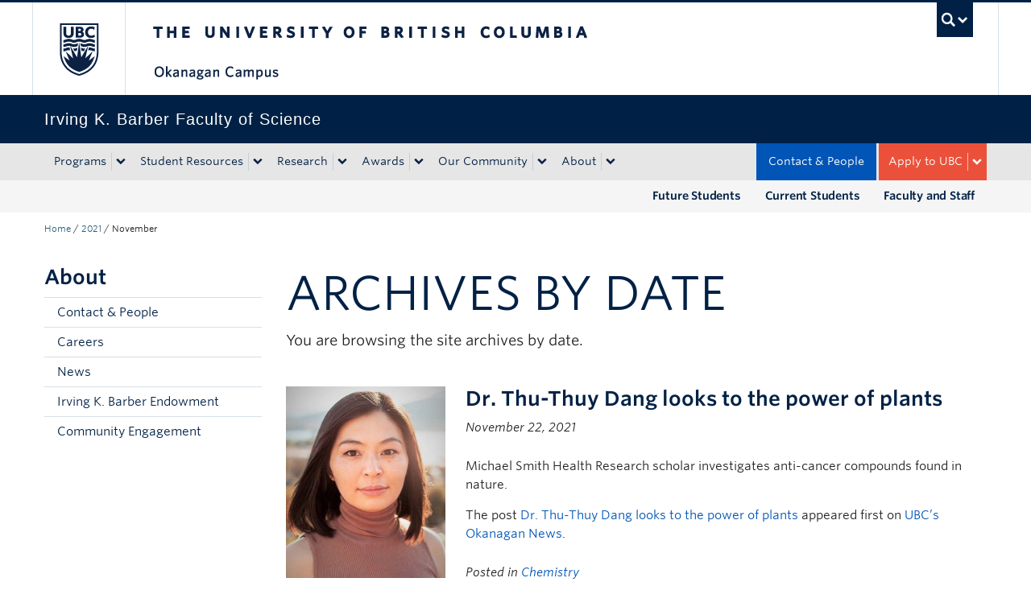

--- FILE ---
content_type: text/html; charset=UTF-8
request_url: https://science.ok.ubc.ca/2021/11/
body_size: 10125
content:
<!DOCTYPE html>
<!--[if IEMobile 7]><html class="iem7 oldie" lang="en-US"><![endif]-->
<!--[if (IE 7)&!(IEMobile)]><html class="ie7 oldie" lang="en-US"><![endif]-->
<!--[if (IE 8)&!(IEMobile)]><html class="ie8 oldie" lang="en-US"><![endif]-->
<!--[if (IE 9)&!(IEMobile)]><html class="ie9" lang="en-US"><![endif]-->
<!--[[if (gt IE 9)|(gt IEMobile 7)]><!--><html lang="en-US"><!--<![endif]-->
<head>
<meta http-equiv="Content-Type" content="text/html; charset=UTF-8" />
<title>Archive for  November 2021</title>

<meta http-equiv="X-UA-Compatible" content="IE=edge,chrome=1" />
<meta name="viewport" content="width=device-width" /> <!-- needed for responsive -->
<link rel="dns-prefetch" href="//cdn.ubc.ca/" />

        <!-- Stylesheets -->
        <link href="//cdn.ubc.ca/clf/7.0.4/css/ubc-clf-full-bw.min.css" rel="stylesheet">
	


<link rel="pingback" href="https://science.ok.ubc.ca/xmlrpc.php" />

<meta name='robots' content='max-image-preview:large' />
<meta name="template" content="UBC CLF Basic 1.0.6" />
<link rel='dns-prefetch' href='//cdn.ubc.ca' />
<link rel="alternate" type="application/rss+xml" title="Irving K. Barber Faculty of Science &raquo; Feed" href="https://science.ok.ubc.ca/feed/" />
<link rel="alternate" type="application/rss+xml" title="Irving K. Barber Faculty of Science &raquo; Comments Feed" href="https://science.ok.ubc.ca/comments/feed/" />
<style id='wp-img-auto-sizes-contain-inline-css' type='text/css'>
img:is([sizes=auto i],[sizes^="auto," i]){contain-intrinsic-size:3000px 1500px}
/*# sourceURL=wp-img-auto-sizes-contain-inline-css */
</style>
<link rel='stylesheet' id='ubco_datatable_css_1_13_6-css' href='https://science.ok.ubc.ca/wp-content/plugins/ubco-responsive-table/public/vendor/DataTables/DataTable-1.13.6/css/jquery.dataTables.min.css?ver=1.13.6' type='text/css' media='all' />
<link rel='stylesheet' id='ubco_datatable_responsive_bootstrap_css_2_5_0-css' href='https://science.ok.ubc.ca/wp-content/plugins/ubco-responsive-table/public/vendor/DataTables/DataTable-1.13.6/css/responsive.bootstrap.min.css?ver=2.5.0' type='text/css' media='all' />
<link rel='stylesheet' id='subpages-navigation-base-css' href='https://science.ok.ubc.ca/wp-content/plugins/subpages-navigation/subpage-navigation-base.css?ver=b72ffbbbbef7a572f9c40efaab901b15' type='text/css' media='all' />
<style id='wp-emoji-styles-inline-css' type='text/css'>

	img.wp-smiley, img.emoji {
		display: inline !important;
		border: none !important;
		box-shadow: none !important;
		height: 1em !important;
		width: 1em !important;
		margin: 0 0.07em !important;
		vertical-align: -0.1em !important;
		background: none !important;
		padding: 0 !important;
	}
/*# sourceURL=wp-emoji-styles-inline-css */
</style>
<link rel='stylesheet' id='custom-css-css' href='https://science.ok.ubc.ca/wp-content/uploads/sites/128/custom-css/custom-css-full.css?ver=b72ffbbbbef7a572f9c40efaab901b15' type='text/css' media='all' />
<link rel='stylesheet' id='hide_ubco_admin_css-css' href='https://science.ok.ubc.ca/wp-content/plugins/ubco-admin-customization/css/admin-styles.css?ver=1.0.0' type='text/css' media='all' />
<link rel='stylesheet' id='hide_ubco_all_admin_css-css' href='https://science.ok.ubc.ca/wp-content/plugins/ubco-admin-customization/css/hide-all-admin-styles.css?ver=1.0.0' type='text/css' media='all' />
<link rel='stylesheet' id='ubco_eb_css-css' href='https://science.ok.ubc.ca/wp-content/plugins/ubco-emergency-banner/public/css/ubco-emergency-banner.css?ver=1.0.0' type='text/css' media='all' />
<link rel='stylesheet' id='flexslider-css' href='https://science.ok.ubc.ca/wp-content/themes/fac-dept-child-theme/assets/vendor/flexslider/flexslider.css?ver=b72ffbbbbef7a572f9c40efaab901b15' type='text/css' media='all' />
<link rel='stylesheet' id='ubc-clf-whitney-css' href='https://science.ok.ubc.ca/wp-content/themes/fac-dept-child-theme/assets/css/fonts.css?ver=b72ffbbbbef7a572f9c40efaab901b15' type='text/css' media='all' />
<link rel='stylesheet' id='style-css' href='https://science.ok.ubc.ca/wp-content/themes/fac-dept-child-theme/style.css?ver=b72ffbbbbef7a572f9c40efaab901b15' type='text/css' media='all' />
<link rel='stylesheet' id='icon-style-css' href='https://science.ok.ubc.ca/wp-content/themes/clf-basic/css/social_icons.css?ver=b72ffbbbbef7a572f9c40efaab901b15' type='text/css' media='all' />
<script type="text/javascript" src="https://science.ok.ubc.ca/wp-includes/js/jquery/jquery.min.js?ver=3.7.1" id="jquery-core-js"></script>
<script type="text/javascript" src="https://science.ok.ubc.ca/wp-includes/js/jquery/jquery-migrate.min.js?ver=3.4.1" id="jquery-migrate-js"></script>
<script type="text/javascript" src="https://science.ok.ubc.ca/wp-content/plugins/ubco-responsive-table/public/vendor/DataTables/DataTable-1.13.6/js/jquery.dataTables.min.js?ver=1.13.6" id="ubco_datatable_js_1_13_6-js"></script>
<link rel="https://api.w.org/" href="https://science.ok.ubc.ca/wp-json/" /><script type="text/javascript">
(function(url){
	if(/(?:Chrome\/26\.0\.1410\.63 Safari\/537\.31|WordfenceTestMonBot)/.test(navigator.userAgent)){ return; }
	var addEvent = function(evt, handler) {
		if (window.addEventListener) {
			document.addEventListener(evt, handler, false);
		} else if (window.attachEvent) {
			document.attachEvent('on' + evt, handler);
		}
	};
	var removeEvent = function(evt, handler) {
		if (window.removeEventListener) {
			document.removeEventListener(evt, handler, false);
		} else if (window.detachEvent) {
			document.detachEvent('on' + evt, handler);
		}
	};
	var evts = 'contextmenu dblclick drag dragend dragenter dragleave dragover dragstart drop keydown keypress keyup mousedown mousemove mouseout mouseover mouseup mousewheel scroll'.split(' ');
	var logHuman = function() {
		if (window.wfLogHumanRan) { return; }
		window.wfLogHumanRan = true;
		var wfscr = document.createElement('script');
		wfscr.type = 'text/javascript';
		wfscr.async = true;
		wfscr.src = url + '&r=' + Math.random();
		(document.getElementsByTagName('head')[0]||document.getElementsByTagName('body')[0]).appendChild(wfscr);
		for (var i = 0; i < evts.length; i++) {
			removeEvent(evts[i], logHuman);
		}
	};
	for (var i = 0; i < evts.length; i++) {
		addEvent(evts[i], logHuman);
	}
})('//science.ok.ubc.ca/?wordfence_lh=1&hid=FA551DF613944F642E64416984FFEDCB');
</script><!-- Google Tag Manager -->
<script>(function(w,d,s,l,i){w[l]=w[l]||[];w[l].push({'gtm.start':
new Date().getTime(),event:'gtm.js'});var f=d.getElementsByTagName(s)[0],
j=d.createElement(s),dl=l!='dataLayer'?'&l='+l:'';j.async=true;j.src=
'https://www.googletagmanager.com/gtm.js?id='+i+dl;f.parentNode.insertBefore(j,f);
})(window,document,'script','dataLayer','GTM-W3V27VD');</script>
<!-- End Google Tag Manager -->
		
        <!--[if lte IE 7]>
<link href="//cdn.ubc.ca/clf/7.0.4/css/font-awesome-ie7.css" rel="stylesheet">
<![endif]-->
        <!-- Le HTML5 shim, for IE6-8 support of HTML5 elements -->
        <!--[if lt IE 9]>
        <script src="//cdn.ubc.ca/clf/html5shiv.min.js"></script>
        <![endif]-->

        <!-- Le fav and touch icons -->
		            <link rel="shortcut icon" href="//cdn.ubc.ca/clf/7.0.4/img/favicon.ico">
		        <link rel="apple-touch-icon-precomposed" sizes="144x144" href="//cdn.ubc.ca/clf/7.0.4/img/apple-touch-icon-144-precomposed.png">
        <link rel="apple-touch-icon-precomposed" sizes="114x114" href="//cdn.ubc.ca/clf/7.0.4/img/apple-touch-icon-114-precomposed.png">
        <link rel="apple-touch-icon-precomposed" sizes="72x72" href="//cdn.ubc.ca/clf/7.0.4/img/apple-touch-icon-72-precomposed.png">
        <link rel="apple-touch-icon-precomposed" href="//cdn.ubc.ca/clf/7.0.4/img/apple-touch-icon-57-precomposed.png">
        <style type="text/css" media="screen">#ubc7-unit {
                background: #002145;
            }</style>
		<link rel="icon" href="https://science.ok.ubc.ca/wp-content/uploads/sites/128/2025/08/cropped-ubc-icon-32x32.png" sizes="32x32" />
<link rel="icon" href="https://science.ok.ubc.ca/wp-content/uploads/sites/128/2025/08/cropped-ubc-icon-192x192.png" sizes="192x192" />
<link rel="apple-touch-icon" href="https://science.ok.ubc.ca/wp-content/uploads/sites/128/2025/08/cropped-ubc-icon-180x180.png" />
<meta name="msapplication-TileImage" content="https://science.ok.ubc.ca/wp-content/uploads/sites/128/2025/08/cropped-ubc-icon-270x270.png" />
		<style type="text/css" id="wp-custom-css">
			.ok-lead{
    font-size:28px;
    }

.ok-rss-news-feed ul.feed-shortcode li.feed_entry a.feed_title {
	padding: 0 0px;
}

/* Archive */ 

/*.ok-btn-mega-icon-textbox {
    min-height: 208px;
}*/

/* HIDE NUMBERS FROM FRONT OF FLIP CARDS ON RESEARCH PAGE WO187485 -SQ*/

/*.page-16 .ok-flip-cards .image-content span {
    display: none;
    }*/

/* forms data table styles*/

/*#tablefilterwrap{
    margin-bottom:80px;
    }
.tablefilter{
    float:left;
    margin-right:30px;
    }
a.externallink:after {
    font-family: "FontAwesome";
    font-size: 90%;
    content: '\f08e';
    margin-left: 10px;
    color: #aaa;
}
.singular-page-233 .on-this-page {
    overflow-y: auto;
    max-height: 800px;
}
table{
	font-size:18px;
}*/


/* RSS */
.ok-rss-news-feed .feed-shortcode .feed_title {
	display: block;
  font-size: 16px;
  color: #002145;
  text-decoration: none;
}

.ok-rss-news-feed .feed-shortcode .feed_entry {
	  padding: 10px 8px;
    border-bottom: 1px solid #eee;
    margin-bottom: 0;
}

.ok-rss-news-feed .feed-shortcode .feed_entry:hover {
	background-color: #eff8fb;
}

@media (min-width: 769px) {
	.ok-rss-news-feed a#news-section {
	font-size:18px;
	}
}		</style>
		
</head>

<body class="wordpress ltr en_US child-theme multisite blog-128 y2026 m01 d22 h19 thursday logged-out archive date month full-width l2-column-sm l2-column chrome primary-active secondary-inactive subsidiary-inactive">

<a class="skip-link sr-only" href="#content">Skip to main content</a>
<a class="skip-link sr-only" href="#ubc7-unit-menu">Skip to main navigation</a>
<a class="skip-link sr-only" href="#primary-secondary">Skip to page-level navigation</a>
<a class="skip-link sr-only" href="https://students.ok.ubc.ca/drc">Go to the Disability Resource Centre Website</a>
<a class="skip-link sr-only" href="https://drcbooking.ok.ubc.ca/ClockWork/custom/misc/home.aspx">Go to the DRC Booking Accommodation Portal</a>
<a class="skip-link sr-only" href="https://library.ok.ubc.ca/itl/">Go to the Inclusive Technology Lab Website</a>



<div id="body-container" >

		
	        <!-- UBC Global Utility Menu -->
        <div class="collapse expand" id="ubc7-global-menu">
            <div id="ubc7-search" class="expand">
				<div class="container">                <div id="ubc7-search-box">
                    <form class="form-search" method="get" action="//www.ubc.ca/search/refine/" role="search">
                        <input type="text" name="q" placeholder="Search this website" class="input-xlarge search-query">
                        <input type="hidden" name="label" value="Irving K. Barber Faculty of Science"/>
                        <input type="hidden" name="site" value="https://science.ok.ubc.ca"/>
                        <button type="submit" class="btn">Search</button>
                    </form>
                </div>
				</div>            </div>
			<div class="container">            <div id="ubc7-global-header" class="expand">
                <!-- Global Utility Header from CDN -->
            </div>
			</div>        </div>
        <!-- End of UBC Global Utility Menu -->
	        <!-- UBC Header -->
        <header id="ubc7-header" class="row-fluid expand" role="banner">
			<div class="container">            <div class="span1">
                <div id="ubc7-logo">
                    <a href="http://www.ubc.ca" title="The University of British Columbia (UBC)">The University of British Columbia</a>
                </div>
            </div>
            <div class="span2">
                <div id="ubc7-apom">
                </div>
            </div>
            <div class="span9" id="ubc7-wordmark-block">
                <div id="ubc7-wordmark">
                    <a href="http://ok.ubc.ca/" title="The University of British Columbia (UBC)">The University of British Columbia</a>
					<span class="ubc7-campus" id="ubc7-okanagan-campus">Okanagan campus</span>                </div>
                <div id="ubc7-global-utility">
                    <button type="button" data-toggle="collapse" data-target="#ubc7-global-menu"><span>UBC Search</span></button>
                    <noscript><a id="ubc7-global-utility-no-script" href="http://www.ubc.ca/" title="UBC Search">UBC Search</a></noscript>
                </div>
            </div>
			</div>        </header>
        <!-- End of UBC Header -->

	        <!-- UBC Unit Identifier -->
        <div id="ubc7-unit" class="row-fluid expand">
			<div class="container">            <div class="span12">
                <!-- Mobile Menu Icon -->
                <div class="navbar">
                    <a class="btn btn-navbar" data-toggle="collapse" data-target="#ubc7-unit-navigation">
                        <span class="icon-bar"></span>
                        <span class="icon-bar"></span>
                        <span class="icon-bar"></span>
                    </a>
                </div>
                <!-- Unit Name -->
                <div id="ubc7-unit-name" class="ubc7-single-element">
                    <a href="https://science.ok.ubc.ca" title="Irving K. Barber Faculty of Science"><span id="ubc7-unit-faculty"></span><span id="ubc7-unit-identifier">Irving K. Barber Faculty of Science</span></a>
                </div>
            </div>
			</div>        </div>
        <!-- End of UBC Unit Identifier -->
			<!-- UBC Unit Navigation -->
        <div id="ubc7-unit-menu" class="navbar expand" role="navigation">
            <div class="navbar-inner expand">
                <div class="container">
                 <div id="ubc7-unit-navigation" class="nav-collapse collapse"><ul id="menu-main-menu" class="nav"><li id="menu-item-248" class="menu-item menu-item-type-post_type menu-item-object-page menu-item-has-children dropdown menu-item-248"><div class="btn-group"><a class="btn" href="https://science.ok.ubc.ca/programs/">Programs</a><button class="btn droptown-toggle" data-toggle="dropdown"><span class="ubc7-arrow blue down-arrow"></span></button>
<ul class="dropdown-menu">
	<li id="menu-item-12683" class="menu-item menu-item-type-post_type menu-item-object-page menu-item-12683"><a href="https://science.ok.ubc.ca/programs/undergraduate/">Undergraduate Programs</a></li>
	<li id="menu-item-12729" class="menu-item menu-item-type-post_type menu-item-object-page menu-item-12729"><a href="https://science.ok.ubc.ca/programs/graduate/">Graduate Programs</a></li>
	<li id="menu-item-30328" class="menu-item menu-item-type-post_type menu-item-object-page menu-item-30328"><a href="https://science.ok.ubc.ca/programs/non-degree-programs/">Non-Degree Programs</a></li>
</ul></div>
</li>
<li id="menu-item-14" class="menu-item menu-item-type-post_type menu-item-object-page menu-item-has-children dropdown menu-item-14"><div class="btn-group"><a class="btn" href="https://science.ok.ubc.ca/student-resources/">Student Resources</a><button class="btn droptown-toggle" data-toggle="dropdown"><span class="ubc7-arrow blue down-arrow"></span></button>
<ul class="dropdown-menu">
	<li id="menu-item-27951" class="menu-item menu-item-type-post_type menu-item-object-page menu-item-has-children dropdown menu-item-27951"><a href="https://science.ok.ubc.ca/student-resources/undergrad/">Undergraduate Student Resources</a>
	<ul class="dropdown-menu">
		<li id="menu-item-28580" class="menu-item menu-item-type-post_type menu-item-object-page menu-item-28580"><a href="https://science.ok.ubc.ca/student-resources/undergrad/student-forms/">Undergraduate Student Forms</a></li>
		<li id="menu-item-30850" class="menu-item menu-item-type-post_type menu-item-object-page menu-item-30850"><a href="https://science.ok.ubc.ca/student-resources/undergrad/undergraduate-student-communications/">Undergraduate Student Communications</a></li>
		<li id="menu-item-30854" class="menu-item menu-item-type-custom menu-item-object-custom menu-item-30854"><a href="https://science.ok.ubc.ca/about/contact-people/advisors/">Program Advisors</a></li>
</ul>
</li>
	<li id="menu-item-28582" class="menu-item menu-item-type-post_type menu-item-object-page menu-item-has-children dropdown menu-item-28582"><a href="https://science.ok.ubc.ca/student-resources/graduate/">Graduate Student Resources</a>
	<ul class="dropdown-menu">
		<li id="menu-item-28583" class="menu-item menu-item-type-post_type menu-item-object-page menu-item-28583"><a href="https://science.ok.ubc.ca/student-resources/graduate/forms/">Graduate Student Forms and Procedures</a></li>
</ul>
</li>
	<li id="menu-item-22380" class="menu-item menu-item-type-post_type menu-item-object-page menu-item-22380"><a href="https://science.ok.ubc.ca/student-resources/academic-integrity/">Academic Integrity</a></li>
	<li id="menu-item-13576" class="menu-item menu-item-type-post_type menu-item-object-page menu-item-13576"><a href="https://science.ok.ubc.ca/student-resources/outlines/">Course Outlines</a></li>
</ul></div>
</li>
<li id="menu-item-273" class="menu-item menu-item-type-post_type menu-item-object-page menu-item-has-children dropdown menu-item-273"><div class="btn-group"><a class="btn" href="https://science.ok.ubc.ca/research/">Research</a><button class="btn droptown-toggle" data-toggle="dropdown"><span class="ubc7-arrow blue down-arrow"></span></button>
<ul class="dropdown-menu">
	<li id="menu-item-30755" class="menu-item menu-item-type-post_type menu-item-object-page menu-item-30755"><a href="https://science.ok.ubc.ca/research/centres-institutes/">Centres and Institutes</a></li>
	<li id="menu-item-30716" class="menu-item menu-item-type-post_type menu-item-object-page menu-item-30716"><a href="https://science.ok.ubc.ca/research/chairs-scholars/">Chairs &amp; Scholars</a></li>
	<li id="menu-item-275" class="menu-item menu-item-type-post_type menu-item-object-page menu-item-275"><a href="https://science.ok.ubc.ca/research/postdoctoral-fellows/">Postdoctoral Fellows</a></li>
	<li id="menu-item-30329" class="menu-item menu-item-type-post_type menu-item-object-page menu-item-30329"><a href="https://science.ok.ubc.ca/research/partnerships/">Research Partnerships</a></li>
	<li id="menu-item-277" class="menu-item menu-item-type-post_type menu-item-object-page menu-item-277"><a href="https://science.ok.ubc.ca/research/infostu/">Information for Students</a></li>
	<li id="menu-item-30132" class="menu-item menu-item-type-post_type menu-item-object-page menu-item-30132"><a href="https://science.ok.ubc.ca/research/experts/">Experts</a></li>
</ul></div>
</li>
<li id="menu-item-29907" class="menu-item menu-item-type-post_type menu-item-object-page menu-item-has-children dropdown menu-item-29907"><div class="btn-group"><a class="btn" href="https://science.ok.ubc.ca/awards/">Awards</a><button class="btn droptown-toggle" data-toggle="dropdown"><span class="ubc7-arrow blue down-arrow"></span></button>
<ul class="dropdown-menu">
	<li id="menu-item-29910" class="menu-item menu-item-type-post_type menu-item-object-page menu-item-has-children dropdown menu-item-29910"><a href="https://science.ok.ubc.ca/awards/undergraduate/">Undergraduate Student Awards</a>
	<ul class="dropdown-menu">
		<li id="menu-item-29909" class="menu-item menu-item-type-post_type menu-item-object-page menu-item-29909"><a href="https://science.ok.ubc.ca/?page_id=29277">Other Undergraduate Student Awards</a></li>
</ul>
</li>
	<li id="menu-item-29911" class="menu-item menu-item-type-post_type menu-item-object-page menu-item-29911"><a href="https://science.ok.ubc.ca/awards/graduate/">Graduate Student Awards</a></li>
	<li id="menu-item-29914" class="menu-item menu-item-type-post_type menu-item-object-page menu-item-29914"><a href="https://science.ok.ubc.ca/awards/faculty/">Faculty &amp; Staff Awards</a></li>
</ul></div>
</li>
<li id="menu-item-27566" class="menu-item menu-item-type-post_type menu-item-object-page menu-item-has-children dropdown menu-item-27566"><div class="btn-group"><a class="btn" href="https://science.ok.ubc.ca/our-community/">Our Community</a><button class="btn droptown-toggle" data-toggle="dropdown"><span class="ubc7-arrow blue down-arrow"></span></button>
<ul class="dropdown-menu">
	<li id="menu-item-37095" class="menu-item menu-item-type-post_type menu-item-object-page menu-item-37095"><a href="https://science.ok.ubc.ca/our-community/educational-leadership/">Educational Leadership</a></li>
	<li id="menu-item-27567" class="menu-item menu-item-type-post_type menu-item-object-page menu-item-27567"><a href="https://science.ok.ubc.ca/our-community/women-in-science/">Women in Science</a></li>
	<li id="menu-item-27568" class="menu-item menu-item-type-post_type menu-item-object-page menu-item-27568"><a href="https://science.ok.ubc.ca/our-community/race-ethnicity/">Race and Ethnicity</a></li>
	<li id="menu-item-27569" class="menu-item menu-item-type-post_type menu-item-object-page menu-item-27569"><a href="https://science.ok.ubc.ca/our-community/indigenous-2/">Indigenous Engagement</a></li>
	<li id="menu-item-28012" class="menu-item menu-item-type-post_type menu-item-object-page menu-item-28012"><a href="https://science.ok.ubc.ca/our-community/resources/">Equity, Diversity, and Inclusion Resources</a></li>
</ul></div>
</li>
<li id="menu-item-11" class="menu-item menu-item-type-post_type menu-item-object-page menu-item-has-children dropdown menu-item-11"><div class="btn-group"><a class="btn" href="https://science.ok.ubc.ca/about/">About</a><button class="btn droptown-toggle" data-toggle="dropdown"><span class="ubc7-arrow blue down-arrow"></span></button>
<ul class="dropdown-menu">
	<li id="menu-item-231" class="menu-item menu-item-type-post_type menu-item-object-page menu-item-has-children dropdown menu-item-231"><a href="https://science.ok.ubc.ca/about/contact-people/">Contact &amp; People</a>
	<ul class="dropdown-menu">
		<li id="menu-item-12773" class="menu-item menu-item-type-post_type menu-item-object-page menu-item-12773"><a href="https://science.ok.ubc.ca/about/contact-people/deansoffice/">Dean’s Office</a></li>
		<li id="menu-item-1155" class="menu-item menu-item-type-post_type menu-item-object-page menu-item-1155"><a href="https://science.ok.ubc.ca/about/contact-people/program-advisors/">Program Advisors</a></li>
</ul>
</li>
	<li id="menu-item-6095" class="menu-item menu-item-type-post_type menu-item-object-page menu-item-6095"><a href="https://science.ok.ubc.ca/about/news/">News</a></li>
	<li id="menu-item-30265" class="menu-item menu-item-type-post_type menu-item-object-page menu-item-30265"><a href="https://science.ok.ubc.ca/about/events/">Events, Conferences and Workshops</a></li>
	<li id="menu-item-23" class="menu-item menu-item-type-post_type menu-item-object-page menu-item-has-children dropdown menu-item-23"><a href="https://science.ok.ubc.ca/about/community-engagement/">Community Engagement</a>
	<ul class="dropdown-menu">
		<li id="menu-item-380" class="menu-item menu-item-type-post_type menu-item-object-page menu-item-380"><a href="https://science.ok.ubc.ca/research/partnerships/">Research Partnerships</a></li>
</ul>
</li>
	<li id="menu-item-134" class="menu-item menu-item-type-post_type menu-item-object-page menu-item-134"><a href="https://science.ok.ubc.ca/about/endowment/">Irving K. Barber Endowment</a></li>
	<li id="menu-item-26" class="menu-item menu-item-type-post_type menu-item-object-page menu-item-26"><a href="https://science.ok.ubc.ca/about/careers/">Careers</a></li>
</ul></div>
</li>
<li id="menu-item-32" class="navbar-apply navbar-toggle menu-item menu-item-type-custom menu-item-object-custom menu-item-has-children dropdown menu-item-32"><div class="btn-group"><a class="btn">Apply to UBC</a><button class="btn droptown-toggle" data-toggle="dropdown"><span class="ubc7-arrow blue down-arrow"></span></button>
<ul class="dropdown-menu">
	<li id="menu-item-33" class="menu-item menu-item-type-custom menu-item-object-custom menu-item-33"><a target="_blank" href="https://myapplication.ubc.ca/apply">Undergraduate</a></li>
	<li id="menu-item-34" class="menu-item menu-item-type-custom menu-item-object-custom menu-item-34"><a target="_blank" href="https://gradstudies.ok.ubc.ca/programs-applying/">Graduate</a></li>
</ul></div>
</li>
<li id="menu-item-1272" class="navbar-alt-blue menu-item menu-item-type-custom menu-item-object-custom menu-item-1272"><a href="https://science.ok.ubc.ca/people/">Contact &amp; People</a></li>
</ul></div>                    
                </div>
            </div><!-- /navbar-inner -->
        </div><!-- /navbar -->
        <!-- End of UBC Unit Navigation -->
			<!-- Second Menu Location - Styles Only Currently Support Menu named "Audience Menu" in WP -->
			<div class="secondarymenuwrap expand"><div class="container"><div id="ubc7-unit-navigation" class="menu-audience-menu-container"><ul id="menu-audience-menu" class="nav"><li id="menu-item-12667" class="menu-item menu-item-type-post_type menu-item-object-page menu-item-12667"><a href="https://science.ok.ubc.ca/faculty-and-staff/">Faculty and Staff</a></li>
<li id="menu-item-12669" class="menu-item menu-item-type-post_type menu-item-object-page menu-item-12669"><a href="https://science.ok.ubc.ca/current-students/">Current Students</a></li>
<li id="menu-item-12668" class="menu-item menu-item-type-post_type menu-item-object-page menu-item-12668"><a href="https://science.ok.ubc.ca/prospective-students/">Future Students</a></li>
</ul></div></div></div>
    
		
	<div class="container">
	<div class="container">	
	<div class="container">	
	<div id="container" class="expand" >
	
		<div class="breadcrumb expand" itemprop="breadcrumb"><span class="trail-begin"><a href="https://science.ok.ubc.ca" title="Irving K. Barber Faculty of Science" rel="home" class="trail-begin">Home</a></span> <span class="divider">/</span> <a href="https://science.ok.ubc.ca/2021/" title="2021">2021</a> <span class="divider">/</span> <span class="trail-end">November</span></div><div class="expand row-fluid" role="main">
	<div id="primary-secondary" class="sidebar aside  span3"> 
		<div id="primary">
	
				
			<div id="text-2" class="widget widget_text widget-widget_text"><div class="widget-wrap widget-inside">			<div class="textwidget"><h3>About</h3>
<div class="accordion sidenav simple subpages-navi subpages-navi-widget subpages-navi-collapsible" id="parent-19806885720">  <div class='single'>
  <a href='https://science.ok.ubc.ca/about/contact-people/'><div class='ubc7-arrow right-arrow'></div> Contact &amp; People</a>
  </div>
<!-- Close of single/Head -->  <div class='single'>
  <a href='https://science.ok.ubc.ca/about/careers/'><div class='ubc7-arrow right-arrow'></div> Careers</a>
  </div>
<!-- Close of single/Head -->  <div class='single'>
  <a href='https://science.ok.ubc.ca/about/news/'><div class='ubc7-arrow right-arrow'></div> News</a>
  </div>
<!-- Close of single/Head -->  <div class='single'>
  <a href='https://science.ok.ubc.ca/about/endowment/'><div class='ubc7-arrow right-arrow'></div> Irving K. Barber Endowment</a>
  </div>
<!-- Close of single/Head -->  <div class='single'>
  <a href='https://science.ok.ubc.ca/about/community-engagement/'><div class='ubc7-arrow right-arrow'></div> Community Engagement</a>
  </div>
<!-- Close of single/Head --></div>

</div>
		</div></div>	
				
		</div><!-- #primary -->
		
		
	</div><!-- #primary-secondary .aside -->


<div id="content" class="hfeed content  span9">

	
	
	
		<div class="loop-meta archive-info date-info">
			<h1 class="loop-title archive-title date-title">Archives by date</h1>

			<div class="loop-description archive-description date-description">
				<p>
				You are browsing the site archives by date.				</p>
			</div><!-- .loop-description -->

		</div><!-- .loop-meta -->

	
	
			<div id="post-34969" class="hentry post publish post-1 odd author-violetta-cohen has-excerpt category-chemistry row-fluid">
									<div class="span3">
						<a href="https://news.ok.ubc.ca/2021/11/22/dr-thu-thuy-dang-looks-to-the-power-of-plants/" title="Dr. Thu-Thuy Dang looks to the power of plants"><img src="https://science.ok.ubc.ca/wp-content/uploads/sites/128/2025/06/d2d1921d0c9991f8a579491e1ad0aa84-250x300.jpg" alt="Dr. Thu-Thuy Dang looks to the power of plants" class="medium " width="198" height="132" /></a>					</div>

					<div class="span9">
						<h2 class='post-title entry-title'><a href='https://news.ok.ubc.ca/2021/11/22/dr-thu-thuy-dang-looks-to-the-power-of-plants/'>Dr. Thu-Thuy Dang looks to the power of plants</a></h2><p class="byline"><abbr class="published" title="Monday, November 22nd, 2021, 9:00 am">November 22, 2021</abbr> </p>
						<div class="entry-summary">
							<p>Michael Smith Health Research scholar investigates anti-cancer compounds found in nature.</p>
<p>The post <a href="https://news.ok.ubc.ca/2021/11/22/dr-thu-thuy-dang-looks-to-the-power-of-plants/">Dr. Thu-Thuy Dang looks to the power of plants</a> appeared first on <a href="https://news.ok.ubc.ca/">UBC&#8217;s Okanagan News</a>.</p>
						</div><!-- .entry-summary -->

						<p class="entry-meta"><span class="category"><span class="before">Posted in </span><a href="https://science.ok.ubc.ca/category/chemistry/" rel="tag">Chemistry</a></span>  </p>					</div>
			</div><!-- .hentry -->
		
			<div id="post-34971" class="hentry post publish post-2 even alt author-patty-wellborn-2 has-excerpt category-uncategorized row-fluid">
									<div class="span3">
						<a href="https://news.ok.ubc.ca/2021/11/15/ubco-professor-digs-into-earths-mysterious-mantle/" title="UBCO professor digs into Earth’s mysterious mantle"><img src="https://science.ok.ubc.ca/wp-content/uploads/sites/128/2025/06/ffd34c45dd14ea7dc454266473c9f88f-300x180.jpg" alt="UBCO professor digs into Earth’s mysterious mantle" class="medium " width="198" height="132" /></a>					</div>

					<div class="span9">
						<h2 class='post-title entry-title'><a href='https://news.ok.ubc.ca/2021/11/15/ubco-professor-digs-into-earths-mysterious-mantle/'>UBCO professor digs into Earth’s mysterious mantle</a></h2><p class="byline"><abbr class="published" title="Monday, November 15th, 2021, 8:00 am">November 15, 2021</abbr> </p>
						<div class="entry-summary">
							<p>Decades later, team discovers ancient mineral crystals in volcanic materials</p>
<p>The post <a href="https://news.ok.ubc.ca/2021/11/15/ubco-professor-digs-into-earths-mysterious-mantle/">UBCO professor digs into Earth’s mysterious mantle</a> appeared first on <a href="https://news.ok.ubc.ca/">UBC&#8217;s Okanagan News</a>.</p>
						</div><!-- .entry-summary -->

						<p class="entry-meta"><span class="category"><span class="before">Posted in </span><a href="https://science.ok.ubc.ca/category/uncategorized/" rel="tag">Uncategorized</a></span>  </p>					</div>
			</div><!-- .hentry -->
		
			<div id="post-28122" class="hentry post publish post-3 odd author-lindsay-samantha-howe category-cmps category-uncategorized row-fluid">
							<div class="span12">
				<h2 class='post-title entry-title'><a href='https://science.ok.ubc.ca/2021/11/10/faculty-member-qa-dr-jake-bobowski-on-being-irving-k-barber-faculty-of-sciences-first-full-professor-of-teaching/'>Q&#038;A: Dr. Jake Bobowski on being Irving K. Barber Faculty of Science’s first Full Professor of Teaching</a></h2><p class="byline"><abbr class="published" title="Wednesday, November 10th, 2021, 8:27 am">November 10, 2021</abbr> </p>
				<div class="entry-summary">
					<p>The Department of Computer Science, Mathematics, Physics and Statistics’ Dr. Jake Bobowski was recently promoted to Full Professor of Teaching, making him the first with this title in the Irving K. Barber Faculty of Science. We sat down with Dr. Bobowski to discuss his new role, and why he chose to pursue the Educational Leadership [&hellip;]</p>
				</div><!-- .entry-summary -->

				<p class="entry-meta"><span class="category"><span class="before">Posted in </span><a href="https://science.ok.ubc.ca/category/cmps/" rel="tag">Computer Science, Mathematics, Physics, Statistics</a>, <a href="https://science.ok.ubc.ca/category/uncategorized/" rel="tag">Uncategorized</a></span>  </p>			</div>
</div><!-- .hentry -->


	
	
</div><!-- .content .hfeed -->

		</div>
	</div><!-- #container -->
</div>	</div>			</div>	
	

	        <!-- CLF Footer -->
        <footer id="ubc7-footer" class="expand" role="contentinfo">
			        <div class="row-fluid expand" id="ubc7-unit-footer">
			<div class="container">            <div class="span10" id="ubc7-unit-address">
                <div id="ubc7-address-unit-name">Irving K. Barber Faculty of Science</div>
								<div id="ubc7-address-campus">Okanagan Campus</div>				<div id="ubc7-address-street">Office of the Dean</div>				<div id="ubc7-address-street2">3187 University Way, ASC 413</div>                <div id="ubc7-address-location">
					<span id="ubc7-address-city">Kelowna</span>, <span id="ubc7-address-province">BC</span> <span id="ubc7-address-country">Canada</span> <span id="ubc7-address-postal">V1V 1V7</span>                </div>
				<div id="ubc7-address-phone">Tel 250 807 9597</div>												<div id="ubc7-address-email">Email <a href="mailto:&#102;&#111;&#115;.&#114;e&#99;&#101;&#112;tio&#110;&#46;ub&#99;&#111;&#64;ubc&#46;&#99;&#97;">&#102;o&#115;.re&#99;e&#112;&#116;ion&#46;ubco&#64;&#117;b&#99;.ca</a></div>            </div>
			<div class="span2">
               	<strong>Find us on</strong>
                <div id="ubc7-unit-social-icons"><a href="https://www.facebook.com/fos.ubco" title="Facebook icon" target="_blank"><i class="icon-facebook-sign"></i></a>&nbsp;<a href="https://www.instagram.com/fos.ubco/" title="Instagram icon" target="_blank"><i class="icon-instagram-sign"></i></a>&nbsp;<a href="https://twitter.com/fos_ubco" title="Twitter icon" target="_blank"><i class="icon-twitter-sign"></i></a>&nbsp;<a href="https://www.linkedin.com/company/ubc-science-okanagan" title="LinkedIn icon" target="_blank"><i class="icon-linkedin-sign"></i></a>&nbsp;</div>
            </div>			</div>        </div>
	        <div class="row-fluid expand ubc7-back-to-top">
			<div class="container">            <div class="span2">
                <a href="#" title="Back to top">Back to top
                    <div class="ubc7-arrow up-arrow grey"></div>
                </a>
            </div>
			</div>        </div>
	        <div class="row-fluid expand" id="ubc7-global-footer">
			<div class="container">            <div class="span5" id="ubc7-signature"><a href="http://www.ubc.ca/" title="The University of British Columbia (UBC)">The University of British Columbia</a></div>
            <div class="span7" id="ubc7-footer-menu">
            </div>
			</div>        </div>
        <div class="row-fluid expand" id="ubc7-minimal-footer">
			<div class="container">            <div class="span12">
                <ul>
                    <li><a href="//cdn.ubc.ca/clf/ref/emergency" title="Emergency Procedures">Emergency Procedures</a> <span class="divider">|</span></li>
                    <li><a href="//cdn.ubc.ca/clf/ref/terms" title="Terms of Use">Terms of Use</a> <span class="divider">|</span></li>
                    <li><a href="//cdn.ubc.ca/clf/ref/copyright" title="UBC Copyright">Copyright</a> <span class="divider">|</span></li>
                    <li><a href="//cdn.ubc.ca/clf/ref/accessibility" title="Accessibility">Accessibility</a></li>
                </ul>
            </div>
			</div>        </div>
	        </footer>
        <!-- End of CLF Footer -->
	
	

	
	

</div><!-- #body-container -->

<script type="speculationrules">
{"prefetch":[{"source":"document","where":{"and":[{"href_matches":"/*"},{"not":{"href_matches":["/wp-*.php","/wp-admin/*","/wp-content/uploads/sites/128/*","/wp-content/*","/wp-content/plugins/*","/wp-content/themes/fac-dept-child-theme/*","/wp-content/themes/clf-basic/*","/*\\?(.+)"]}},{"not":{"selector_matches":"a[rel~=\"nofollow\"]"}},{"not":{"selector_matches":".no-prefetch, .no-prefetch a"}}]},"eagerness":"conservative"}]}
</script>
<!-- Google Tag Manager (noscript) -->
<noscript><iframe src="https://www.googletagmanager.com/ns.html?id=GTM-W3V27VD"
height="0" width="0" style="display:none;visibility:hidden"></iframe></noscript>
<!-- End Google Tag Manager (noscript) -->
		        <!-- Placed javascript at the end for faster loading -->
		<script type="text/javascript" src="https://science.ok.ubc.ca/wp-content/plugins/ubco-responsive-table/public/vendor/DataTables/DataTable-1.13.6/js/dataTables.responsive.min.js?ver=2.5.0" id="ubco_datatable_responsive_js_2_5_0-js"></script>
<script type="text/javascript" src="https://science.ok.ubc.ca/wp-content/plugins/ubco-responsive-table/public/js/ubco-responsive-table.min.js?ver=b72ffbbbbef7a572f9c40efaab901b15" id="ubco_rt_js-js"></script>
<script type="text/javascript" src="//cdn.ubc.ca/clf/7.0.4/js/ubc-clf.min.js?ver=1" id="clf-js"></script>
<script type="text/javascript" src="https://science.ok.ubc.ca/wp-content/plugins/ubco-emergency-banner/public/js/ubco-emergency-banner.js?ver=1769139096" id="ubco_eb_script-js"></script>
<script type="text/javascript" src="https://science.ok.ubc.ca/wp-content/themes/fac-dept-child-theme/assets/vendor/modernizr/modernizr.min.js" id="modernizr-js"></script>
<script type="text/javascript" src="https://science.ok.ubc.ca/wp-content/themes/fac-dept-child-theme/assets/vendor/flexslider/jquery.flexslider-min.js" id="flexslider-js"></script>
<script type="text/javascript" src="https://science.ok.ubc.ca/wp-content/themes/fac-dept-child-theme/assets/vendor/isotope/isotope.pkgd.min.js" id="isotope-js"></script>
<script type="text/javascript" src="https://science.ok.ubc.ca/wp-content/themes/fac-dept-child-theme/assets/vendor/others/ani-numbers.js" id="ani-numbers-js"></script>
<script type="text/javascript" src="https://science.ok.ubc.ca/wp-content/themes/fac-dept-child-theme/assets/js/main.js" id="ubcomain-js"></script>
<script type="text/javascript" src="https://science.ok.ubc.ca/wp-content/plugins/page-links-to/dist/new-tab.js?ver=3.3.7" id="page-links-to-js"></script>
<script type="text/javascript" src="https://science.ok.ubc.ca/wp-content/plugins/subpages-navigation/subpages-navigation-ubc-collab.js?ver=1" id="subpages-navigation-js"></script>
<script type="text/javascript" src="https://science.ok.ubc.ca/wp-content/uploads/sites/128/global-js/1565992944-global-javascript.min.js?ver=1.0" id="add-global-javascript-js"></script>
<script id="wp-emoji-settings" type="application/json">
{"baseUrl":"https://s.w.org/images/core/emoji/17.0.2/72x72/","ext":".png","svgUrl":"https://s.w.org/images/core/emoji/17.0.2/svg/","svgExt":".svg","source":{"concatemoji":"https://science.ok.ubc.ca/wp-includes/js/wp-emoji-release.min.js?ver=b72ffbbbbef7a572f9c40efaab901b15"}}
</script>
<script type="module">
/* <![CDATA[ */
/*! This file is auto-generated */
const a=JSON.parse(document.getElementById("wp-emoji-settings").textContent),o=(window._wpemojiSettings=a,"wpEmojiSettingsSupports"),s=["flag","emoji"];function i(e){try{var t={supportTests:e,timestamp:(new Date).valueOf()};sessionStorage.setItem(o,JSON.stringify(t))}catch(e){}}function c(e,t,n){e.clearRect(0,0,e.canvas.width,e.canvas.height),e.fillText(t,0,0);t=new Uint32Array(e.getImageData(0,0,e.canvas.width,e.canvas.height).data);e.clearRect(0,0,e.canvas.width,e.canvas.height),e.fillText(n,0,0);const a=new Uint32Array(e.getImageData(0,0,e.canvas.width,e.canvas.height).data);return t.every((e,t)=>e===a[t])}function p(e,t){e.clearRect(0,0,e.canvas.width,e.canvas.height),e.fillText(t,0,0);var n=e.getImageData(16,16,1,1);for(let e=0;e<n.data.length;e++)if(0!==n.data[e])return!1;return!0}function u(e,t,n,a){switch(t){case"flag":return n(e,"\ud83c\udff3\ufe0f\u200d\u26a7\ufe0f","\ud83c\udff3\ufe0f\u200b\u26a7\ufe0f")?!1:!n(e,"\ud83c\udde8\ud83c\uddf6","\ud83c\udde8\u200b\ud83c\uddf6")&&!n(e,"\ud83c\udff4\udb40\udc67\udb40\udc62\udb40\udc65\udb40\udc6e\udb40\udc67\udb40\udc7f","\ud83c\udff4\u200b\udb40\udc67\u200b\udb40\udc62\u200b\udb40\udc65\u200b\udb40\udc6e\u200b\udb40\udc67\u200b\udb40\udc7f");case"emoji":return!a(e,"\ud83e\u1fac8")}return!1}function f(e,t,n,a){let r;const o=(r="undefined"!=typeof WorkerGlobalScope&&self instanceof WorkerGlobalScope?new OffscreenCanvas(300,150):document.createElement("canvas")).getContext("2d",{willReadFrequently:!0}),s=(o.textBaseline="top",o.font="600 32px Arial",{});return e.forEach(e=>{s[e]=t(o,e,n,a)}),s}function r(e){var t=document.createElement("script");t.src=e,t.defer=!0,document.head.appendChild(t)}a.supports={everything:!0,everythingExceptFlag:!0},new Promise(t=>{let n=function(){try{var e=JSON.parse(sessionStorage.getItem(o));if("object"==typeof e&&"number"==typeof e.timestamp&&(new Date).valueOf()<e.timestamp+604800&&"object"==typeof e.supportTests)return e.supportTests}catch(e){}return null}();if(!n){if("undefined"!=typeof Worker&&"undefined"!=typeof OffscreenCanvas&&"undefined"!=typeof URL&&URL.createObjectURL&&"undefined"!=typeof Blob)try{var e="postMessage("+f.toString()+"("+[JSON.stringify(s),u.toString(),c.toString(),p.toString()].join(",")+"));",a=new Blob([e],{type:"text/javascript"});const r=new Worker(URL.createObjectURL(a),{name:"wpTestEmojiSupports"});return void(r.onmessage=e=>{i(n=e.data),r.terminate(),t(n)})}catch(e){}i(n=f(s,u,c,p))}t(n)}).then(e=>{for(const n in e)a.supports[n]=e[n],a.supports.everything=a.supports.everything&&a.supports[n],"flag"!==n&&(a.supports.everythingExceptFlag=a.supports.everythingExceptFlag&&a.supports[n]);var t;a.supports.everythingExceptFlag=a.supports.everythingExceptFlag&&!a.supports.flag,a.supports.everything||((t=a.source||{}).concatemoji?r(t.concatemoji):t.wpemoji&&t.twemoji&&(r(t.twemoji),r(t.wpemoji)))});
//# sourceURL=https://science.ok.ubc.ca/wp-includes/js/wp-emoji-loader.min.js
/* ]]> */
</script>

</body>
</html>

--- FILE ---
content_type: text/css; charset=utf-8
request_url: https://science.ok.ubc.ca/wp-content/uploads/sites/128/custom-css/custom-css-full.css?ver=b72ffbbbbef7a572f9c40efaab901b15
body_size: 3629
content:
/* ======================================== RECEIVING EVENTS STYLES ============================================== */
/***** Styles for Receiving Sites *****/


/* HIDE THE SUBPAGES NAVIGATION FROM THE LEFT SIDE ON EVENTS ARCHIVE */

.events-archive #primary-secondary {
    display: none;
    }
.events-archive .tribe-events-filters-vertical+#tribe-events-content .row-fluid .span9 {
    width: 100%;
    margin: 0;
    }

.events-archive .tribe-events-filters-vertical+#tribe-events-content {
    padding-left: 0px !important;
    }

.tribe-events-filter-view.tribe-filters-closed .tribe-events-filters-vertical .tribe-events-filters-content {
    border: 0;
    }

@media screen and (min-width: 768px) {
#tribe_events_filters_wrapper.tribe-events-filters-vertical .tribe_events_filter_control {
    text-align: right;
    margin: -20px 30px 10px 0px;
    padding-bottom: 0px
    }
.tribe-events-filter-view.tribe-filters-closed .tribe-events-filters-vertical .tribe_events_filters_show_filters {
    text-align: right;
    }

#tribe_events_filters_wrapper.tribe-events-filters-vertical .tribe-events-filters-group-heading {
    font-size: 14px;
    line-height: 1.4;
    }

#tribe_events_filters_wrapper.tribe-events-filters-vertical {
    float: right;
    padding-left: 50px;
    }

}



/*======================= MOBILE FIRST QUERIES =======================*/


/**** Heading style  ****/ 

#body-container h1.tribe-events-page-title {
    font-size: 32px;
    color: #002145;
    text-transform: none;
    text-align: left;
    font-weight: normal;
    margin-top: 40px;
    }


/**** Recurrence toggle ****/

.tribe-events-user-recurrence-toggle label{
    font-size: 11px;
    text-align: right;
    }

.tribe-events-user-recurrence-toggle #tribeHideRecurrence {
    margin-bottom: 6px;
    }

/**** Main events filter bar styles ****/

#tribe-events-bar {
    box-sizing: border-box;
    margin-bottom: 30px;
    }

#tribe-events-bar button, 
form#tribe_events_filters_form button, 
.tribe_events_filter_control button {
    font-family: "Whitney SSm A","Whitney SSm B","Open Sans", "Helvetica Neue", Helvetica, Arial, sans-serif;
    }

.tribe-bar-submit {
    display: none;
    }


.tribe-filters-open #tribe_events_filters_wrapper, 
.tribe-filters-open #tribe_events_filters_wrapper.tribe-events-filters-horizontal, 
.tribe-filters-open #tribe_events_filters_wrapper.tribe-events-filters-vertical {
    top: auto;
    bottom: auto;
    }

.tribe-mobile #tribe_events_filters_wrapper.tribe-events-filters-horizontal, 
.tribe-mobile #tribe_events_filters_wrapper.tribe-events-filters-vertical {
    margin-bottom: 1em;;
    }

#tribe_events_filters_wrapper.tribe-events-filters-horizontal {
    padding: 0px 20px;
    margin-top: 0px;    
    }

#tribe_events_filters_wrapper.tribe-events-filters-horizontal .tribe-events-filters-label, 
#tribe-bar-form label {
    font-size: 12px;
    text-transform: none;
    }    

#tribe_events_filters_wrapper h3, 
#tribe_events_filters_wrapper input, 
#tribe_events_filters_wrapper label, 
#tribe_events_filters_wrapper select, 
#tribe_events_filters_wrapper ul, 
#tribe_events_filters_wrapper.tribe-events-filters-horizontal .tribe-events-filters-group-heading {
    font-size: 13px;
    }

.tribe-events-filter-view.tribe-filters-closed .tribe-events-filters-vertical+#tribe-events-content, 
.tribe-events-filter-view.tribe-filters-open .tribe-events-filters-horizontal+#tribe-events-content {
    box-sizing: border-box;
    background-color: #fff;
    }

#tribe-bar-form input[type=text] {
    border: 1px solid #ccc;
    padding: 9px;
    background: #fff;
    font-family: "Whitney SSm A", "Whitney SSm B", "Open Sans", "Helvetica Neue", Helvetica, Arial, sans-serif;
    }

#tribe-bar-form .tribe-bar-submit input[type=submit] {
    background: #0055b7;
    border: 1px solid #0055b7;
    font-family: "Whitney SSm A", "Whitney SSm B", "Open Sans", "Helvetica Neue", Helvetica, Arial, sans-serif;
    letter-spacing: 1px;
    color: #fff;
    box-sizing: border-box;
    padding: 5px;
    }

#tribe-bar-form .tribe-bar-submit input[type=submit]:hover,
#tribe-bar-form .tribe-bar-submit input[type=submit]:focus{
    background: #002145;
}

.tribe-bar-views-inner {
    background: #f5f5f5;
    }

/**** Pagination buttons Previous All Next ****/

.tribe-events-nav-previous a, 
.tribe-events-nav-next a, 
.tribe-events-sub-nav li a {
    font-size: 15px;
    display: block;
    font-weight: normal;
    white-space: nowrap;
    overflow: hidden;
    text-overflow: ellipsis;
    }

#tribe-events-footer .ok-events-nav-all-events {
    display: none;
    }

#tribe-events-footer .tribe-events-sub-nav .tribe-events-nav-next, 
#tribe-events-header .tribe-events-sub-nav .tribe-events-nav-next {
    margin-right: 0px;
    }

#tribe-events-footer .tribe-events-sub-nav li a {
    background: none;
    color: #0055b7;
    }

#tribe-events-footer > .tribe-events-nav-pagination {
    margin-top: 40px;
    padding-top: 20px;
    border-top: 1px solid #0055b7;
    }

#tribe-events-footer .tribe-events-sub-nav p {
    font-weight: bold;
    font-size: 14px;
    margin-bottom: 5px;
    }


/**** Hides top pagination nav on all pages  ****/
#tribe-events-header > .tribe-events-nav-pagination {
    display: none;
    }



/**** Common separator bar styles ****/

.tribe-events-day .tribe-events-day-time-slot .tribe-events-day-time-slot-heading, 
.tribe-events-list-separator-month, 
.tribe-mobile-day-date {
    margin: 20px 0px 10px 0px;
    color: #002145;
    }

.tribe-events-list-separator-month span {
    padding: 0px 30px;
    }

/**** Full width event list container ****/

#tribe-events-pg-template {
    padding: 0px;
    }

.events-list .tribe-events-loop, 
.single-tribe_organizer .tribe-events-loop, 
.single-tribe_venue .tribe-events-loop, 
.tribe-events-day 
.tribe-events-loop {
    max-width: none;
    }

/**** Small utility buttons ****/

#tribe-events-content .tribe-events-ical, 
#tribe-events-content .tribe-events-gcal, 
#tribe-events-content .tribe-events-button {
    border: 1px solid #0055b7;
    color: #0055b7;
    font-weight: bold;
    margin: 10px 0px -8px 10px;
    background: none;
    border-radius: 2px;
    font-size: 10px;
    font-style: normal;
    display: inline-block;
    float: left;
    }

#tribe-events-content .tribe-events-ical:hover, 
#tribe-events-content .tribe-events-gcal:hover, 
#tribe-events-content .tribe-events-button:hover {
    background: #0055b7;
    color: #fff;
    text-decoration: none;
    }

.logged-out #tribe-events-content.tribe-events-list .tribe-events-ical {
    display: none;
}

.ok-events-add-to-cal-wrapper {
    margin-top: 30px;
    margin-bottom: 70px;
    }

.ok-events-add-to-cal-wrapper > span {
    font-size: 14px;
    }

.tribe-events-cal-links {
    display: inline-block;
    }

a.tribe-events-gcal, 
a.tribe-events-ical {
    clear: none;
    }

.tribe-events-gmap {
    display: none;
    }




/**** Event listing spacing ****/

.tribe-events-list .type-tribe_events {
    padding: 20px;
    border-top: 1px solid #ccc;
    margin-bottom: 0px;
    }

.tribe-events-list .tribe-events-list-separator-month + .type-tribe_events,  
.tribe-events-list .tribe-events-day-time-slot-heading + .type-tribe_events { 
    border: none;
    }

/**** Event listing titles ****/
.tribe-events-list .type-tribe_events .tribe-events-list-event-title, 
h1.tribe-events-single-event-title {
    font-weight: normal;
    text-transform: none;
    font-size: 20px;
    margin-bottom: 12px;
    }

.tribe-events-list .type-tribe_events .tribe-events-list-event-title:hover {
    text-decoration: underline;
    }

/**** Event listing Featured Image ****/
.tribe-events-list .tribe-events-loop .tribe-events-event-image {
    float: none;
    width: 100%;
    margin: 0px;
    }

/**** Event listing details ****/


.tribe-events-loop .tribe-events-event-meta, 
.tribe-events-loop .tribe-events-event-cost {
    font-size: 15px;
    }

/* Hide venue details on all sites by default */
.events-archive .tribe-events-venue-details {
    display: none;
    }

/* Only show events venue details on Central Events site .blog-121 and sq-cms-dev events .blog-76 */
.blog-121.events-archive .tribe-events-venue-details,
.blog-76.events-archive .tribe-events-venue-details {
    display: block;
    }

/* Hide description line on all sites by default */
.events-archive .tribe-events-list-event-description {
    display: none;
    }

/* Only show description line on Central Events site .blog-121 and sq-cms-dev events .blog-76 */
.blog-121.events-archive .tribe-events-list-event-description,
.blog-76.events-archive .tribe-events-list-event-description {
    display: block;
    }


/* Week and Month View Mobile */

#tribe-mobile-container h4.summary a.tribe-event-url, #tribe-mobile-container h4.summary a.url {
    text-transform: none !important;
    font-weight: normal;
    font-size: 16px;
    }

#tribe-mobile-container .tribe-event-date-start {
    font-size: 12px;
}

#tribe-mobile-container .type-tribe_events~.type-tribe_events {
    border-top: 1px solid #ccc;
}


/* Week View Mobile */
.tribe-events-week #tribe-mobile-container .type-tribe_events .tribe-events-read-more {
    margin-top: 8px;
    }
#tribe-mobile-container h5.tribe-mobile-day-date {
    background-color: #002145;
    color: #fff;
    font-size: 12px;
	margin: 0;
}


/* Month View Mobile */
#tribe-mobile-container .tribe-event-description p{
	font-size: 12px; 
	margin-top: 8px;
}

#tribe-events-content table.tribe-events-calendar {
	border-bottom: 0;
}

table.tribe-events-calendar div[id*=tribe-events-daynum-], .tribe-events-calendar div[id*=tribe-events-daynum-] a {
	font-weight: normal;
	font-size: 14px;
}

table.tribe-events-calendar td.tribe-events-othermonth.tribe-events-future div[id*=tribe-events-daynum-], 
table.tribe-events-calendar td.tribe-events-othermonth.tribe-events-future div[id*=tribe-events-daynum-]>a, 
table.tribe-events-calendar td.tribe-events-present.mobile-active div[id*=tribe-events-daynum-],
table.tribe-events-calendar td.tribe-events-present.tribe-events-has-events div[id*=tribe-events-daynum-]{
	background-color: initial !important;
}

table.tribe-events-calendar td.tribe-events-present {
	background-color: #00a7e1;
}

table.tribe-events-calendar td.tribe-events-present.tribe-events-has-events:after {
	background-color: #fff;
}

table.tribe-events-calendar .tribe-events-has-events:after {
	border-radius: 0;
	width: 5px;
	height: 5px;
	background-color: #666;
}
table.tribe-events-calendar thead th {
	background-color: #002145;
	font-size: 11px;
}


/* ==================================== DESKTOP/TABLET CLASSES =================================*/

@media screen and (min-width: 768px) {

/***** Homepage *****/

/* Homepage banner */


.ok-events-header.breakout h1 {
    font-size: 32px;
    }
    
.ok-events-header.breakout p {
    font-size: 18px;
    margin-bottom: 0;
    }


/* Filter Bar Styles */

#tribe-events-bar {
    background: #f5f5f5;
    padding: 20px 30px 10px 20px;
    border-width: 1px;
    border-style: solid;
    border-color: #e3e3e3;
    }

.blog-121 #tribe-events-bar, 
.blog-76 #tribe-events-bar {
    border-bottom: 0;
    }

#tribe_events_filters_wrapper.tribe-events-filters-horizontal, 
.tribe-filters-closed #tribe_events_filters_wrapper.tribe-events-filters-horizontal {
    border-width: 0px 1px 1px 1px;
    border-style: solid;
    border-color: #e3e3e3;
    background: #f5f5f5;
    margin-bottom: 1em;
    margin-top: -30px
    }

#tribe_events_filters_wrapper.tribe-events-filters-horizontal .tribe-events-filters-label, 
#tribe-bar-form label {
    font-size: 16px;
    }    

#tribe_events_filters_wrapper.tribe-events-filters-horizontal .tribe-events-filter-group {
    min-width: 300px;
    }

#tribe_events_filters_wrapper .tribe-events-filter-group label {
    white-space: normal;
    font-size: 12px;
    line-height: 1.6;
    }

#tribe_events_filters_wrapper.tribe-events-filters-horizontal legend {
    border-bottom: 0px;
    }

#tribe_events_filters_wrapper .tribe-events-filter-group ul li {
    padding: 8px 18px;
    }

#tribe_events_filters_wrapper .tribe-events-filter-group ul li.tribe-child-cat {
    padding: 8px 0px 8px 36px;
    }

#tribe_events_filters_wrapper input[type=checkbox], 
#tribe_events_filters_wrapper input[type=radio] {
    margin-right: 10px;
    }

#tribe_events_filters_wrapper button:focus {
    outline: 0px;
    }

.tribe-bar-views-inner {
    background: #e0e0e0;
    }

.tribe-bar-submit {
    display: block;
    margin: 14px 0px 0px 0px;
    padding: 22px;
    }


/* All Views Main Titles */
#body-container h1.tribe-events-page-title {
    font-size: 50px;
    margin-top: 40px;
    }


/**** Desktop List View ****/

/*Space surrounding each event in list*/
.blog-121 .tribe-events-list .type-tribe_events {
    padding: 30px 20px 25px 20px;
    }

.tribe-events-list .type-tribe_events .tribe-events-list-event-title {
    font-size: 24px;
    }

.tribe-events-read-more {
    font-size: 12px;
    padding: 10px 20px;
    }

.tribe-events-list .span8 {
    padding-left: 40px;
    }

/* Event listing titles */
h1.tribe-events-single-event-title {
    font-size: 30px;
    margin-top: 40px;
    line-height: 1.4;
    }


/* List View Featured Event Styling */

.tribe-events-list .tribe-events-loop .tribe-event-featured, 
.tribe-events-list .tribe-events-loop .tribe-event-featured.tribe-events-first {
    padding: 35px 40px 35px 40px;
    border: 0px;
    margin: 0px 0px 30px 0px;
    }

.tribe-events-list .tribe-events-loop .tribe-event-featured .span6 {
    position: relative;
    }

.tribe-events-list .tribe-events-loop .tribe-event-featured .tribe-events-event-image {
    position: static;
    left: 0px;
    -ms-transform: translate(-45px, 0px);
    transform: translate(-45px, 0px);
    overflow: hidden;
    border: 1px solid #ccc;
    }

.tribe-events-list .tribe-events-loop .tribe-event-featured .ok-featured-badge {
    margin-top: 0px;
    }

.tribe-events-list .tribe-events-loop .tribe-event-featured {
    
    }

/**** Desktop Month and Week View Styles ****/

/* Weekday headers */
.tribe-grid-header {
    border-bottom: 0px;
    border-left: 1px solid #002145;
    border-right: 1px solid #002145;
    background-color: #002145;
    font-weight: bold;
}

.tribe-events-calendar thead th, .tribe-events-grid .tribe-grid-header .tribe-grid-content-wrap .column, .tribe-grid-header {
    background-color: #002145;
    border-left-color: #ccc;
    border-right-color: #ccc;
}

#tribe-events .tribe-events-grid .tribe-grid-header div.tribe-week-today { 
    background-color: #0055b7;
    }

.tribe-grid-allday .tribe-event-featured.tribe-events-week-allday-single, 
.tribe-grid-allday .tribe-event-featured.tribe-events-week-hourly-single, 
.tribe-grid-body .tribe-event-featured.tribe-events-week-allday-single, 
.tribe-grid-body .tribe-event-featured.tribe-events-week-hourly-single, 
.tribe-grid-allday .tribe-event-featured.tribe-events-week-allday-single:hover, 
.tribe-grid-allday .tribe-event-featured.tribe-events-week-hourly-single:hover, 
.tribe-grid-body .tribe-event-featured.tribe-events-week-allday-single:hover, 
.tribe-grid-body .tribe-event-featured.tribe-events-week-hourly-single:hover {
    background: #0055b7;
    }


/* General reset and simplifying calendar styling */

#tribe-events-content .tribe-events-calendar td {
    font-size: 11px;
    }

.tribe-grid-allday .tribe-events-week-allday-single, 
.tribe-grid-body .tribe-events-week-hourly-single, 
.tribe-grid-allday .tribe-events-week-allday-single:hover, 
.tribe-grid-body .tribe-events-week-hourly-single:hover {
    background-color: #cbe3ea;
    background-color: rgba(203, 227, 234, .7);
    border: 1px solid #aacfda;
    text-decoration: none;
    }

.tribe-grid-body div[id*=tribe-events-event-]:hover {
    background-color: #cbe3ea;
    background-color: rgba(203, 227, 234,  .9);
    border: 1px solid #aacfda;
    text-decoration: none;
    }

#tribe-events-content .tribe-events-calendar div[id*=tribe-events-event-] h3.tribe-events-month-event-title {
    font-family: "Whitney SSm A","Whitney SSm B","Open Sans", "Helvetica Neue", Helvetica, Arial, sans-serif;
    }

.tribe-events-calendar td.tribe-events-past div[id*="tribe-events-daynum-"], 
.tribe-events-calendar td.tribe-events-past div[id*="tribe-events-daynum-"] > a, 
#tribe-events td.tribe-events-future div[id*="tribe-events-daynum-"], 
#tribe-events td.tribe-events-future div[id*="tribe-events-daynum-"] > a {
    color: #002145;
    background-color: #fff;
    font-size: 13px;
    }

#tribe-events .tribe-events-calendar td.tribe-events-othermonth, 
#tribe-events .tribe-grid-allday, #tribe-events .tribe-events-calendar td:hover {
    background-color: #fff;
    }

#tribe-events-content .tribe-events-calendar td:hover {
    box-shadow: none;
    }

.events-archive.events-gridview #tribe-events-content table .type-tribe_events {
    padding: 5px 0px;
    }

/* Present day box for month view */
#tribe-events td.tribe-events-present div[id*="tribe-events-daynum-"], 
#tribe-events td.tribe-events-present div[id*="tribe-events-daynum-"] > a {
    background-color: #00A7E1;
    font-size: 13px;
    }

#tribe-events-content .tribe-events-calendar td.tribe-events-present div[id*=tribe-events-event-]  h3.tribe-events-month-event-title {
    font-weight: bold;
    }

td.tribe-events-present {
    background-color: #eff8fb;
    }

#tribe-events .tribe-events-calendar td:hover.tribe-events-present {
    background-color: #eff8fb;
    }

#tribe-events .tribe-grid-allday {
    background-color: #f7f5f4;
    }

/* Calendar hover tooltip styling */

.recurring-info-tooltip, .tribe-events-calendar .tribe-events-tooltip, 
.tribe-events-shortcode.view-week .tribe-events-tooltip, 
.tribe-events-week .tribe-events-tooltip {
    padding: 30px 30px 20px 30px;
    border-radius: 2px;
    }

.tribe-event-featured.tribe-events-tooltip .tribe-events-event-thumb {
    float: none;
    }

.tribe-events-tooltip h3 {
    font-size: 16px;
    margin: 0px;
    } 

.tribe-events-tooltip .tribe-event-duration {
    font-size: 13px;
    font-weight: bold;
    margin: 14px 0px;
    }

.tribe-events-tooltip p {
    font-size: 12px;
    }


}

/* ======================================== END RECEIVING EVENTS STYLES ============================================== */

--- FILE ---
content_type: text/css
request_url: https://tags.srv.stackadapt.com/sa.css
body_size: -11
content:
:root {
    --sa-uid: '0-b0699e0c-d054-5b38-6146-33ecb1491c43';
}

--- FILE ---
content_type: application/javascript; charset=utf-8
request_url: https://science.ok.ubc.ca/wp-content/uploads/sites/128/global-js/1565992944-global-javascript.min.js?ver=1.0
body_size: 165
content:
jQuery("p.byline .author").empty();jQuery("p.byline").text(function(){return jQuery(this).text().replace("By","");});jQuery("p.byline").text(function(){return jQuery(this).text().replace(" on ","");});jQuery("p.byline").text(function(){return jQuery(this).text().replace("|","");});jQuery("p.byline").text(function(){return jQuery(this).text().replace(" Edit","");});jQuery(".home .owl-carousel .entry-meta").text(function(){return jQuery(this).text().replace(" | 0 Comments","");});